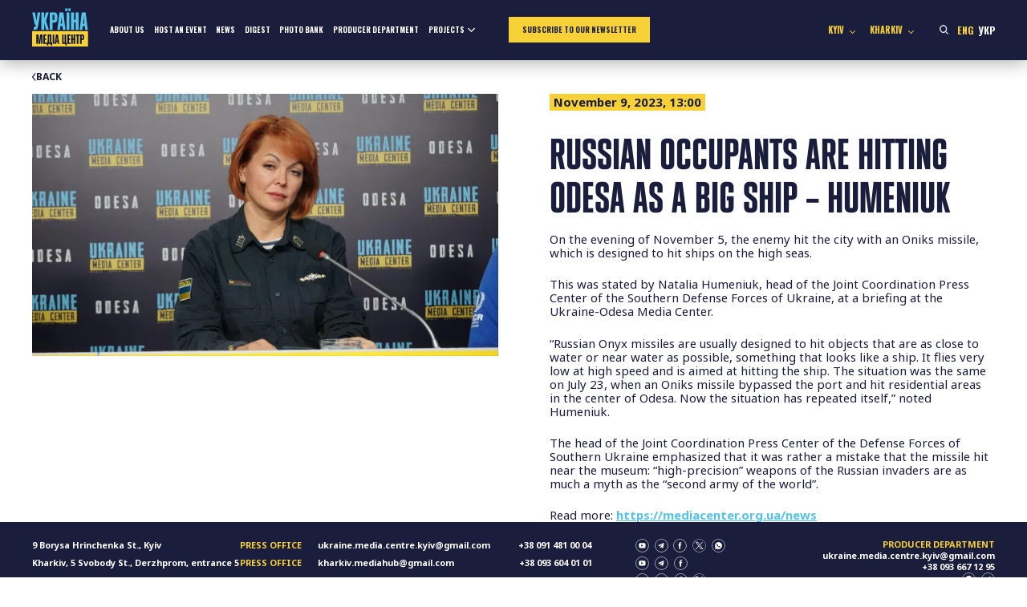

--- FILE ---
content_type: image/svg+xml
request_url: https://mediacenter.org.ua/wp-content/themes/mediacenter2025/images/twitter.svg
body_size: 238
content:
<svg width="54" height="54" viewBox="0 0 54 54" fill="none" xmlns="http://www.w3.org/2000/svg">
<path d="M27.4502 53.27C23.8732 53.27 20.4027 52.5692 17.1349 51.1873C13.979 49.8525 11.1451 47.942 8.71193 45.5083C6.27876 43.0746 4.36775 40.2407 3.03294 37.0853C1.65104 33.8175 0.950195 30.347 0.950195 26.77C0.950195 23.193 1.65104 19.7225 3.03294 16.4547C4.36775 13.2988 6.27823 10.4649 8.71193 8.03176C11.1456 5.59805 13.9795 3.68758 17.1349 2.35276C20.4027 0.970865 23.8732 0.27002 27.4502 0.27002C31.0272 0.27002 34.4977 0.970865 37.7655 2.35276C40.9214 3.68758 43.7553 5.59805 46.1885 8.03176C48.6222 10.4655 50.5326 13.2993 51.8675 16.4547C53.2494 19.7225 53.9502 23.193 53.9502 26.77C53.9502 30.347 53.2494 33.8175 51.8675 37.0853C50.5326 40.2412 48.6222 43.0751 46.1885 45.5083C43.7548 47.9414 40.9209 49.8525 37.7655 51.1873C34.4977 52.5692 31.0272 53.27 27.4502 53.27ZM27.4502 1.76748C13.6639 1.76748 2.44819 12.9832 2.44819 26.7695C2.44819 40.5558 13.6639 51.7715 27.4502 51.7715C41.2365 51.7715 52.4522 40.5553 52.4522 26.7695C52.4522 12.9837 41.2365 1.76748 27.4502 1.76748Z" fill="white"/>
<path d="M11.5875 11.8506L23.8962 28.3082L11.51 41.689H14.2978L25.1422 29.9737L33.9039 41.689H43.3904L30.3889 24.3059L41.9181 11.8506H39.1303L29.1435 22.6399L21.0741 11.8506H11.5875ZM15.6872 13.904H20.0453L39.2902 39.6357H34.9321L15.6872 13.904Z" fill="white"/>
</svg>
